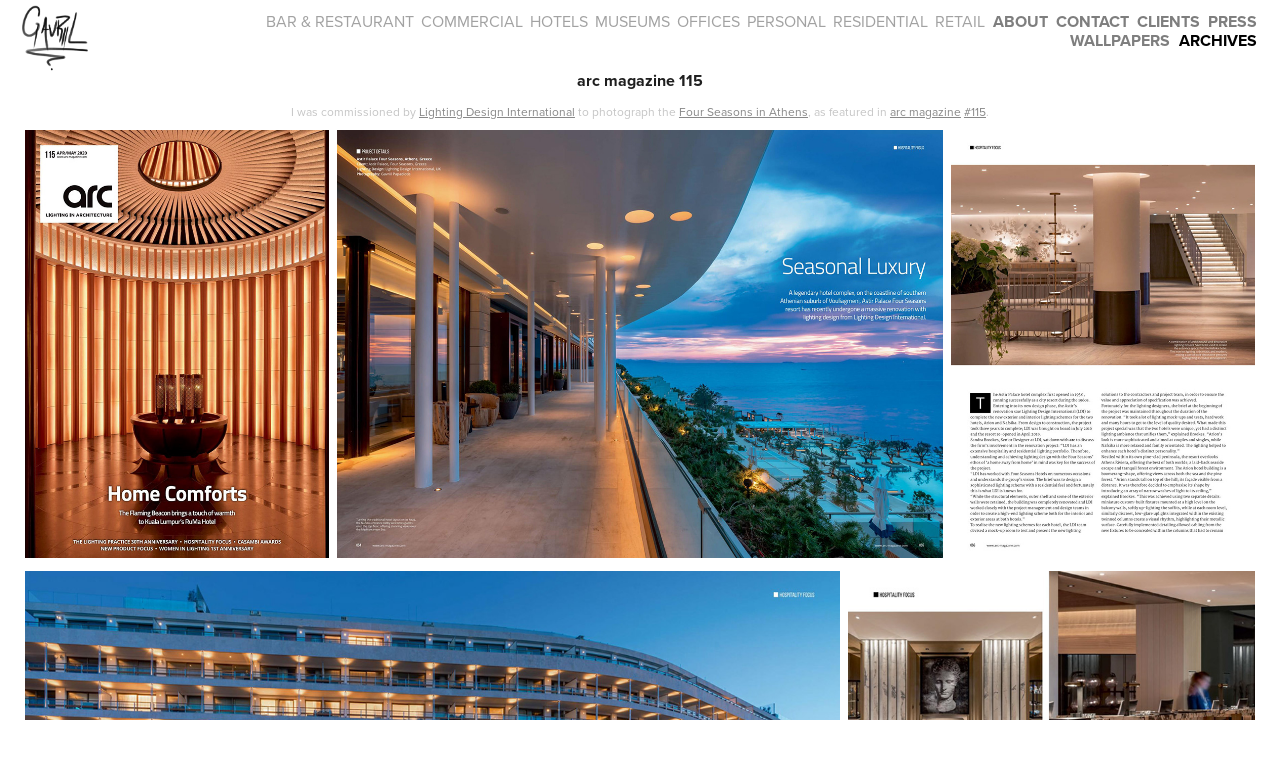

--- FILE ---
content_type: text/html; charset=utf-8
request_url: https://gavriilux.com/arc-four-seasons-athens
body_size: 4212
content:
<!DOCTYPE HTML>
<html lang="en-US">
<head>
  <meta charset="UTF-8" />
  <meta name="viewport" content="width=device-width, initial-scale=1" />
      <meta name="keywords"  content="gavriilux,arcmagazine,lightingdesign,athens,fourseasons,fourseasonsathens,athensriviera,vouliagmeni,asteras" />
      <meta name="description"  content="Lighting Designer turned into Architectural Photographer. Documenting the built environment. Specialisation in accurately capturing Lighting Design schemes." />
      <meta name="twitter:card"  content="summary_large_image" />
      <meta name="twitter:site"  content="@AdobePortfolio" />
      <meta  property="og:title" content="Gavriil Papadiotis [GavriiLux] Photography - arc magazine 115" />
      <meta  property="og:description" content="Lighting Designer turned into Architectural Photographer. Documenting the built environment. Specialisation in accurately capturing Lighting Design schemes." />
      <meta  property="og:image" content="https://cdn.myportfolio.com/eebe5dec-ef19-4466-bb41-863e9c45949b/bdaca905-480b-44b6-9c70-8e4d2ea619f6_rwc_0x0x1200x627x1200.jpg?h=045c3f64f056fffc856a0cad55776101" />
        <link rel="icon" href="https://cdn.myportfolio.com/eebe5dec-ef19-4466-bb41-863e9c45949b/a2dce348-eeb2-475c-82aa-9cfeebf69f7f_carw_1x1x32.png?h=a5b474dfd5ecfbc39271ce689958a27b" />
        <link rel="apple-touch-icon" href="https://cdn.myportfolio.com/eebe5dec-ef19-4466-bb41-863e9c45949b/b597ae23-efad-4caf-84e4-d2d92ea40672_carw_1x1x180.png?h=29dfe4fcc0823ef9dde2fbe95aeccd0c" />
      <link rel="stylesheet" href="/dist/css/main.css" type="text/css" />
      <link rel="stylesheet" href="https://cdn.myportfolio.com/eebe5dec-ef19-4466-bb41-863e9c45949b/575bf8dc1bde11e9cfe0051c3e6527381721058629.css?h=eec3e1df068115164199bd6f8bffc890" type="text/css" />
    <link rel="canonical" href="https://gavriilux.com/arc-four-seasons-athens" />
      <title>Gavriil Papadiotis [GavriiLux] Photography - arc magazine 115</title>
    <script type="text/javascript" src="//use.typekit.net/ik/[base64].js?cb=35f77bfb8b50944859ea3d3804e7194e7a3173fb" async onload="
    try {
      window.Typekit.load();
    } catch (e) {
      console.warn('Typekit not loaded.');
    }
    "></script>
</head>
  <body class="transition-enabled">  <div class='page-background-video page-background-video-with-panel'>
  </div>
  <div class="js-responsive-nav">
    <div class="responsive-nav">
      <div class="close-responsive-click-area js-close-responsive-nav">
        <div class="close-responsive-button"></div>
      </div>
          <div class="nav-container">
            <nav data-hover-hint="nav">
                <div class="gallery-title"><a href="/barsrestaurants" >BAR &amp; RESTAURANT</a></div>
                <div class="gallery-title"><a href="/commercial" >COMMERCIAL</a></div>
                <div class="gallery-title"><a href="/hotels" >HOTELS</a></div>
                <div class="gallery-title"><a href="/museums" >MUSEUMS</a></div>
                <div class="gallery-title"><a href="/offices" >OFFICES</a></div>
                <div class="gallery-title"><a href="/personal" >PERSONAL</a></div>
                <div class="gallery-title"><a href="/residential" >RESIDENTIAL</a></div>
                <div class="gallery-title"><a href="/retail" >RETAIL</a></div>
      <div class="page-title">
        <a href="/about" >About</a>
      </div>
      <div class="page-title">
        <a href="/contact" >Contact</a>
      </div>
      <div class="page-title">
        <a href="/clients" >CLIENTS</a>
      </div>
      <div class="page-title">
        <a href="/press" >PRESS</a>
      </div>
      <div class="page-title">
        <a href="/phonewallpapers" >Wallpapers</a>
      </div>
      <div class="link-title">
        <a href="https://gavriilux.pixieset.com/" target="_blank">Archives</a>
      </div>
            </nav>
          </div>
    </div>
  </div>
  <div class="site-wrap cfix js-site-wrap">
    <div class="site-container">
      <div class="site-content e2e-site-content">
        <header class="site-header">
          <div class="logo-container">
              <div class="logo-wrap" data-hover-hint="logo">
                    <div class="logo e2e-site-logo-text logo-image  ">
    <a href="/work" class="image-normal image-link">
      <img src="https://cdn.myportfolio.com/eebe5dec-ef19-4466-bb41-863e9c45949b/94ff0e4d-cfca-4fd8-b144-b81011f87946_rwc_0x0x781x781x4096.png?h=a74a8a046cb4fbb8307e7259c1480810" alt="">
    </a>
</div>
              </div>
  <div class="hamburger-click-area js-hamburger">
    <div class="hamburger">
      <i></i>
      <i></i>
      <i></i>
    </div>
  </div>
          </div>
              <div class="nav-container">
                <nav data-hover-hint="nav">
                <div class="gallery-title"><a href="/barsrestaurants" >BAR &amp; RESTAURANT</a></div>
                <div class="gallery-title"><a href="/commercial" >COMMERCIAL</a></div>
                <div class="gallery-title"><a href="/hotels" >HOTELS</a></div>
                <div class="gallery-title"><a href="/museums" >MUSEUMS</a></div>
                <div class="gallery-title"><a href="/offices" >OFFICES</a></div>
                <div class="gallery-title"><a href="/personal" >PERSONAL</a></div>
                <div class="gallery-title"><a href="/residential" >RESIDENTIAL</a></div>
                <div class="gallery-title"><a href="/retail" >RETAIL</a></div>
      <div class="page-title">
        <a href="/about" >About</a>
      </div>
      <div class="page-title">
        <a href="/contact" >Contact</a>
      </div>
      <div class="page-title">
        <a href="/clients" >CLIENTS</a>
      </div>
      <div class="page-title">
        <a href="/press" >PRESS</a>
      </div>
      <div class="page-title">
        <a href="/phonewallpapers" >Wallpapers</a>
      </div>
      <div class="link-title">
        <a href="https://gavriilux.pixieset.com/" target="_blank">Archives</a>
      </div>
                </nav>
              </div>
        </header>
        <main>
  <div class="page-container" data-context="page.page.container" data-hover-hint="pageContainer">
    <section class="page standard-modules">
        <header class="page-header content" data-context="pages" data-identity="id:p5e8ca9a40dd607d629b92f8c9b7430494ec95000a67662d78fcdc" data-hover-hint="pageHeader" data-hover-hint-id="p5e8ca9a40dd607d629b92f8c9b7430494ec95000a67662d78fcdc">
            <h1 class="title preserve-whitespace e2e-site-logo-text">arc magazine 115</h1>
            <p class="description"></p>
        </header>
      <div class="page-content js-page-content" data-context="pages" data-identity="id:p5e8ca9a40dd607d629b92f8c9b7430494ec95000a67662d78fcdc">
        <div id="project-canvas" class="js-project-modules modules content">
          <div id="project-modules">
              
              
              
              
              
              <div class="project-module module text project-module-text align- js-project-module e2e-site-project-module-text" style="padding-top: 0px;
padding-bottom: 0px;
  width: 100%;
  float: center;
  clear: both;
">
  <div class="rich-text js-text-editable module-text"><div style="line-height:12px;text-align:center;" class="texteditor-inline-lineheight"><span style="font-size:12px;">I was commissioned by <a href="http://www.lightingdesigninternational.com" target="_blank">Lighting Design International</a> to photograph the <a href="https://www.fourseasons.com/athens/" target="_blank">Four Seasons in Athens</a>, as featured in <a href="https://www.arc-magazine.com/" target="_blank">arc magazine</a> <a href="https://issuu.com/mondiale/docs/arc115" target="_blank">#115</a>.</span></div></div>
</div>

              
              
              
              
              
              
              
              
              
              
              
              <div class="project-module module media_collection project-module-media_collection" data-id="m5e8ca9a42889c2ffe22c1c75f60eabf543a2614f0f42da5fdcf00"  style="padding-top: 0px;
padding-bottom: 5px;
  width: 100%;
">
  <div class="grid--main js-grid-main" data-grid-max-images="
  ">
    <div class="grid__item-container js-grid-item-container" data-flex-grow="184.29752066116" style="width:184.29752066116px; flex-grow:184.29752066116;" data-width="1115" data-height="1573">
      <script type="text/html" class="js-lightbox-slide-content">
        <div class="grid__image-wrapper">
          <img src="https://cdn.myportfolio.com/eebe5dec-ef19-4466-bb41-863e9c45949b/23887f4b-5c1e-4d8a-9e25-ddb4892090df_rw_1200.jpg?h=6fdcf38458dc7957bec381533cbaed32" srcset="https://cdn.myportfolio.com/eebe5dec-ef19-4466-bb41-863e9c45949b/23887f4b-5c1e-4d8a-9e25-ddb4892090df_rw_600.jpg?h=314712bdb37da318a037d23252f7f9ce 600w,https://cdn.myportfolio.com/eebe5dec-ef19-4466-bb41-863e9c45949b/23887f4b-5c1e-4d8a-9e25-ddb4892090df_rw_1200.jpg?h=6fdcf38458dc7957bec381533cbaed32 1115w,"  sizes="(max-width: 1115px) 100vw, 1115px">
        <div>
      </script>
      <img
        class="grid__item-image js-grid__item-image grid__item-image-lazy js-lazy"
        src="[data-uri]"
        
        data-src="https://cdn.myportfolio.com/eebe5dec-ef19-4466-bb41-863e9c45949b/23887f4b-5c1e-4d8a-9e25-ddb4892090df_rw_1200.jpg?h=6fdcf38458dc7957bec381533cbaed32"
        data-srcset="https://cdn.myportfolio.com/eebe5dec-ef19-4466-bb41-863e9c45949b/23887f4b-5c1e-4d8a-9e25-ddb4892090df_rw_600.jpg?h=314712bdb37da318a037d23252f7f9ce 600w,https://cdn.myportfolio.com/eebe5dec-ef19-4466-bb41-863e9c45949b/23887f4b-5c1e-4d8a-9e25-ddb4892090df_rw_1200.jpg?h=6fdcf38458dc7957bec381533cbaed32 1115w,"
      >
      <span class="grid__item-filler" style="padding-bottom:141.07623318386%;"></span>
    </div>
    <div class="grid__item-container js-grid-item-container" data-flex-grow="368.26446280992" style="width:368.26446280992px; flex-grow:368.26446280992;" data-width="1920" data-height="1355">
      <script type="text/html" class="js-lightbox-slide-content">
        <div class="grid__image-wrapper">
          <img src="https://cdn.myportfolio.com/eebe5dec-ef19-4466-bb41-863e9c45949b/04235098-f584-4059-af19-0a80a2e88e37_rw_1920.jpg?h=f07653ab67d21627e6c96314547d0579" srcset="https://cdn.myportfolio.com/eebe5dec-ef19-4466-bb41-863e9c45949b/04235098-f584-4059-af19-0a80a2e88e37_rw_600.jpg?h=45bc6ebc28801b4ae70fa6db6725f84c 600w,https://cdn.myportfolio.com/eebe5dec-ef19-4466-bb41-863e9c45949b/04235098-f584-4059-af19-0a80a2e88e37_rw_1200.jpg?h=5aa48ad8b0b7d575276a064cec89e621 1200w,https://cdn.myportfolio.com/eebe5dec-ef19-4466-bb41-863e9c45949b/04235098-f584-4059-af19-0a80a2e88e37_rw_1920.jpg?h=f07653ab67d21627e6c96314547d0579 1920w,"  sizes="(max-width: 1920px) 100vw, 1920px">
        <div>
      </script>
      <img
        class="grid__item-image js-grid__item-image grid__item-image-lazy js-lazy"
        src="[data-uri]"
        
        data-src="https://cdn.myportfolio.com/eebe5dec-ef19-4466-bb41-863e9c45949b/04235098-f584-4059-af19-0a80a2e88e37_rw_1920.jpg?h=f07653ab67d21627e6c96314547d0579"
        data-srcset="https://cdn.myportfolio.com/eebe5dec-ef19-4466-bb41-863e9c45949b/04235098-f584-4059-af19-0a80a2e88e37_rw_600.jpg?h=45bc6ebc28801b4ae70fa6db6725f84c 600w,https://cdn.myportfolio.com/eebe5dec-ef19-4466-bb41-863e9c45949b/04235098-f584-4059-af19-0a80a2e88e37_rw_1200.jpg?h=5aa48ad8b0b7d575276a064cec89e621 1200w,https://cdn.myportfolio.com/eebe5dec-ef19-4466-bb41-863e9c45949b/04235098-f584-4059-af19-0a80a2e88e37_rw_1920.jpg?h=f07653ab67d21627e6c96314547d0579 1920w,"
      >
      <span class="grid__item-filler" style="padding-bottom:70.601436265709%;"></span>
    </div>
    <div class="grid__item-container js-grid-item-container" data-flex-grow="184.13223140496" style="width:184.13223140496px; flex-grow:184.13223140496;" data-width="1114" data-height="1573">
      <script type="text/html" class="js-lightbox-slide-content">
        <div class="grid__image-wrapper">
          <img src="https://cdn.myportfolio.com/eebe5dec-ef19-4466-bb41-863e9c45949b/77daed4b-9897-40ff-b1ef-392ea5c1cb4d_rw_1200.jpg?h=919719b7e437867c586bc11c5d75ca55" srcset="https://cdn.myportfolio.com/eebe5dec-ef19-4466-bb41-863e9c45949b/77daed4b-9897-40ff-b1ef-392ea5c1cb4d_rw_600.jpg?h=a825c1167007f79ec99fe690db603110 600w,https://cdn.myportfolio.com/eebe5dec-ef19-4466-bb41-863e9c45949b/77daed4b-9897-40ff-b1ef-392ea5c1cb4d_rw_1200.jpg?h=919719b7e437867c586bc11c5d75ca55 1114w,"  sizes="(max-width: 1114px) 100vw, 1114px">
        <div>
      </script>
      <img
        class="grid__item-image js-grid__item-image grid__item-image-lazy js-lazy"
        src="[data-uri]"
        
        data-src="https://cdn.myportfolio.com/eebe5dec-ef19-4466-bb41-863e9c45949b/77daed4b-9897-40ff-b1ef-392ea5c1cb4d_rw_1200.jpg?h=919719b7e437867c586bc11c5d75ca55"
        data-srcset="https://cdn.myportfolio.com/eebe5dec-ef19-4466-bb41-863e9c45949b/77daed4b-9897-40ff-b1ef-392ea5c1cb4d_rw_600.jpg?h=a825c1167007f79ec99fe690db603110 600w,https://cdn.myportfolio.com/eebe5dec-ef19-4466-bb41-863e9c45949b/77daed4b-9897-40ff-b1ef-392ea5c1cb4d_rw_1200.jpg?h=919719b7e437867c586bc11c5d75ca55 1114w,"
      >
      <span class="grid__item-filler" style="padding-bottom:141.20287253142%;"></span>
    </div>
    <div class="js-grid-spacer"></div>
  </div>
</div>

              
              
              
              
              
              
              
              
              
              <div class="project-module module media_collection project-module-media_collection" data-id="m5e8cae73f22ed5a3420fe61405ec5d03051ed1c9e73d8993a998b"  style="padding-top: 0px;
padding-bottom: 5px;
  width: 100%;
">
  <div class="grid--main js-grid-main" data-grid-max-images="
  ">
    <div class="grid__item-container js-grid-item-container" data-flex-grow="368.26446280992" style="width:368.26446280992px; flex-grow:368.26446280992;" data-width="1920" data-height="1355">
      <script type="text/html" class="js-lightbox-slide-content">
        <div class="grid__image-wrapper">
          <img src="https://cdn.myportfolio.com/eebe5dec-ef19-4466-bb41-863e9c45949b/6afe9dd8-a5d3-4eb2-b486-e988ab16a72d_rw_1920.jpg?h=261986790ba3b4931cf789c756bf9da6" srcset="https://cdn.myportfolio.com/eebe5dec-ef19-4466-bb41-863e9c45949b/6afe9dd8-a5d3-4eb2-b486-e988ab16a72d_rw_600.jpg?h=3ada49f3cfdf5bcb2c8195ee4618ecca 600w,https://cdn.myportfolio.com/eebe5dec-ef19-4466-bb41-863e9c45949b/6afe9dd8-a5d3-4eb2-b486-e988ab16a72d_rw_1200.jpg?h=c395f3f90c7eaee267a70d3cca544c1a 1200w,https://cdn.myportfolio.com/eebe5dec-ef19-4466-bb41-863e9c45949b/6afe9dd8-a5d3-4eb2-b486-e988ab16a72d_rw_1920.jpg?h=261986790ba3b4931cf789c756bf9da6 1920w,"  sizes="(max-width: 1920px) 100vw, 1920px">
        <div>
      </script>
      <img
        class="grid__item-image js-grid__item-image grid__item-image-lazy js-lazy"
        src="[data-uri]"
        
        data-src="https://cdn.myportfolio.com/eebe5dec-ef19-4466-bb41-863e9c45949b/6afe9dd8-a5d3-4eb2-b486-e988ab16a72d_rw_1920.jpg?h=261986790ba3b4931cf789c756bf9da6"
        data-srcset="https://cdn.myportfolio.com/eebe5dec-ef19-4466-bb41-863e9c45949b/6afe9dd8-a5d3-4eb2-b486-e988ab16a72d_rw_600.jpg?h=3ada49f3cfdf5bcb2c8195ee4618ecca 600w,https://cdn.myportfolio.com/eebe5dec-ef19-4466-bb41-863e9c45949b/6afe9dd8-a5d3-4eb2-b486-e988ab16a72d_rw_1200.jpg?h=c395f3f90c7eaee267a70d3cca544c1a 1200w,https://cdn.myportfolio.com/eebe5dec-ef19-4466-bb41-863e9c45949b/6afe9dd8-a5d3-4eb2-b486-e988ab16a72d_rw_1920.jpg?h=261986790ba3b4931cf789c756bf9da6 1920w,"
      >
      <span class="grid__item-filler" style="padding-bottom:70.601436265709%;"></span>
    </div>
    <div class="grid__item-container js-grid-item-container" data-flex-grow="184.13223140496" style="width:184.13223140496px; flex-grow:184.13223140496;" data-width="1114" data-height="1573">
      <script type="text/html" class="js-lightbox-slide-content">
        <div class="grid__image-wrapper">
          <img src="https://cdn.myportfolio.com/eebe5dec-ef19-4466-bb41-863e9c45949b/e2e32db3-8e08-470f-b410-39ccc4204caf_rw_1200.jpg?h=f157e06f71da4f4929d7dfb854f23856" srcset="https://cdn.myportfolio.com/eebe5dec-ef19-4466-bb41-863e9c45949b/e2e32db3-8e08-470f-b410-39ccc4204caf_rw_600.jpg?h=64885889f0498ebb1ddccd452b7942e4 600w,https://cdn.myportfolio.com/eebe5dec-ef19-4466-bb41-863e9c45949b/e2e32db3-8e08-470f-b410-39ccc4204caf_rw_1200.jpg?h=f157e06f71da4f4929d7dfb854f23856 1114w,"  sizes="(max-width: 1114px) 100vw, 1114px">
        <div>
      </script>
      <img
        class="grid__item-image js-grid__item-image grid__item-image-lazy js-lazy"
        src="[data-uri]"
        
        data-src="https://cdn.myportfolio.com/eebe5dec-ef19-4466-bb41-863e9c45949b/e2e32db3-8e08-470f-b410-39ccc4204caf_rw_1200.jpg?h=f157e06f71da4f4929d7dfb854f23856"
        data-srcset="https://cdn.myportfolio.com/eebe5dec-ef19-4466-bb41-863e9c45949b/e2e32db3-8e08-470f-b410-39ccc4204caf_rw_600.jpg?h=64885889f0498ebb1ddccd452b7942e4 600w,https://cdn.myportfolio.com/eebe5dec-ef19-4466-bb41-863e9c45949b/e2e32db3-8e08-470f-b410-39ccc4204caf_rw_1200.jpg?h=f157e06f71da4f4929d7dfb854f23856 1114w,"
      >
      <span class="grid__item-filler" style="padding-bottom:141.20287253142%;"></span>
    </div>
    <div class="js-grid-spacer"></div>
  </div>
</div>

              
              
              
              
              
              
              
              
              
              <div class="project-module module media_collection project-module-media_collection" data-id="m5eaa9b6e1c5b005cc7b5beb43d99c4bb1c684bd6eaa0eb1ee068c"  style="padding-top: 0px;
padding-bottom: 5px;
  width: 100%;
">
  <div class="grid--main js-grid-main" data-grid-max-images="
  ">
    <div class="grid__item-container js-grid-item-container" data-flex-grow="368.26446280992" style="width:368.26446280992px; flex-grow:368.26446280992;" data-width="1920" data-height="1355">
      <script type="text/html" class="js-lightbox-slide-content">
        <div class="grid__image-wrapper">
          <img src="https://cdn.myportfolio.com/eebe5dec-ef19-4466-bb41-863e9c45949b/93e04b0d-b6d0-44db-aee3-45dc86d0e364_rw_1920.jpg?h=fc40f98068855f6a38e63b5094a6e6f3" srcset="https://cdn.myportfolio.com/eebe5dec-ef19-4466-bb41-863e9c45949b/93e04b0d-b6d0-44db-aee3-45dc86d0e364_rw_600.jpg?h=1e3a49d1f1adbe0fb4a1f5c4341d9446 600w,https://cdn.myportfolio.com/eebe5dec-ef19-4466-bb41-863e9c45949b/93e04b0d-b6d0-44db-aee3-45dc86d0e364_rw_1200.jpg?h=412ef417ab8c23096c5bc701d1a10e19 1200w,https://cdn.myportfolio.com/eebe5dec-ef19-4466-bb41-863e9c45949b/93e04b0d-b6d0-44db-aee3-45dc86d0e364_rw_1920.jpg?h=fc40f98068855f6a38e63b5094a6e6f3 1920w,"  sizes="(max-width: 1920px) 100vw, 1920px">
        <div>
      </script>
      <img
        class="grid__item-image js-grid__item-image grid__item-image-lazy js-lazy"
        src="[data-uri]"
        
        data-src="https://cdn.myportfolio.com/eebe5dec-ef19-4466-bb41-863e9c45949b/93e04b0d-b6d0-44db-aee3-45dc86d0e364_rw_1920.jpg?h=fc40f98068855f6a38e63b5094a6e6f3"
        data-srcset="https://cdn.myportfolio.com/eebe5dec-ef19-4466-bb41-863e9c45949b/93e04b0d-b6d0-44db-aee3-45dc86d0e364_rw_600.jpg?h=1e3a49d1f1adbe0fb4a1f5c4341d9446 600w,https://cdn.myportfolio.com/eebe5dec-ef19-4466-bb41-863e9c45949b/93e04b0d-b6d0-44db-aee3-45dc86d0e364_rw_1200.jpg?h=412ef417ab8c23096c5bc701d1a10e19 1200w,https://cdn.myportfolio.com/eebe5dec-ef19-4466-bb41-863e9c45949b/93e04b0d-b6d0-44db-aee3-45dc86d0e364_rw_1920.jpg?h=fc40f98068855f6a38e63b5094a6e6f3 1920w,"
      >
      <span class="grid__item-filler" style="padding-bottom:70.601436265709%;"></span>
    </div>
    <div class="grid__item-container js-grid-item-container" data-flex-grow="184.13223140496" style="width:184.13223140496px; flex-grow:184.13223140496;" data-width="1114" data-height="1573">
      <script type="text/html" class="js-lightbox-slide-content">
        <div class="grid__image-wrapper">
          <img src="https://cdn.myportfolio.com/eebe5dec-ef19-4466-bb41-863e9c45949b/a44a3c02-6338-45fa-bf73-e8676a89c902_rw_1200.jpg?h=a3c07bfc5fc237c4ddb4d631f511950f" srcset="https://cdn.myportfolio.com/eebe5dec-ef19-4466-bb41-863e9c45949b/a44a3c02-6338-45fa-bf73-e8676a89c902_rw_600.jpg?h=6175b880a372e490cb6838b36ea65a96 600w,https://cdn.myportfolio.com/eebe5dec-ef19-4466-bb41-863e9c45949b/a44a3c02-6338-45fa-bf73-e8676a89c902_rw_1200.jpg?h=a3c07bfc5fc237c4ddb4d631f511950f 1114w,"  sizes="(max-width: 1114px) 100vw, 1114px">
        <div>
      </script>
      <img
        class="grid__item-image js-grid__item-image grid__item-image-lazy js-lazy"
        src="[data-uri]"
        
        data-src="https://cdn.myportfolio.com/eebe5dec-ef19-4466-bb41-863e9c45949b/a44a3c02-6338-45fa-bf73-e8676a89c902_rw_1200.jpg?h=a3c07bfc5fc237c4ddb4d631f511950f"
        data-srcset="https://cdn.myportfolio.com/eebe5dec-ef19-4466-bb41-863e9c45949b/a44a3c02-6338-45fa-bf73-e8676a89c902_rw_600.jpg?h=6175b880a372e490cb6838b36ea65a96 600w,https://cdn.myportfolio.com/eebe5dec-ef19-4466-bb41-863e9c45949b/a44a3c02-6338-45fa-bf73-e8676a89c902_rw_1200.jpg?h=a3c07bfc5fc237c4ddb4d631f511950f 1114w,"
      >
      <span class="grid__item-filler" style="padding-bottom:141.20287253142%;"></span>
    </div>
    <div class="js-grid-spacer"></div>
  </div>
</div>

              
              
          </div>
        </div>
      </div>
    </section>
  </div>
              <footer class="site-footer" data-hover-hint="footer">
                <div class="footer-text">
                  All content ©  Gavriil Papadiotis [GavriiLux]<br><br><a href="https://gavriilux.com/terms-of-service">Terms of Service</a>
                </div>
              </footer>
        </main>
      </div>
    </div>
  </div>
</body>
<script type="text/javascript">
  // fix for Safari's back/forward cache
  window.onpageshow = function(e) {
    if (e.persisted) { window.location.reload(); }
  };
</script>
  <script type="text/javascript">var __config__ = {"page_id":"p5e8ca9a40dd607d629b92f8c9b7430494ec95000a67662d78fcdc","theme":{"name":"geometric"},"pageTransition":true,"linkTransition":true,"disableDownload":true,"localizedValidationMessages":{"required":"This field is required","Email":"This field must be a valid email address"},"lightbox":{"enabled":true,"color":{"opacity":1,"hex":"#000000"}},"cookie_banner":{"enabled":false},"googleAnalytics":{"trackingCode":"UA-46218434-4","anonymization":false}};</script>
  <script type="text/javascript" src="/site/translations?cb=35f77bfb8b50944859ea3d3804e7194e7a3173fb"></script>
  <script type="text/javascript" src="/dist/js/main.js?cb=35f77bfb8b50944859ea3d3804e7194e7a3173fb"></script>
</html>


--- FILE ---
content_type: text/plain
request_url: https://www.google-analytics.com/j/collect?v=1&_v=j102&a=1652820412&t=pageview&_s=1&dl=https%3A%2F%2Fgavriilux.com%2Farc-four-seasons-athens&ul=en-us%40posix&dt=Gavriil%20Papadiotis%20%5BGavriiLux%5D%20Photography%20-%20arc%20magazine%20115&sr=1280x720&vp=1280x720&_u=IEBAAEABAAAAACAAI~&jid=472942835&gjid=1909459230&cid=856036411.1768720305&tid=UA-46218434-4&_gid=265788870.1768720305&_r=1&_slc=1&z=2096375424
body_size: -449
content:
2,cG-MNXMH06CV5